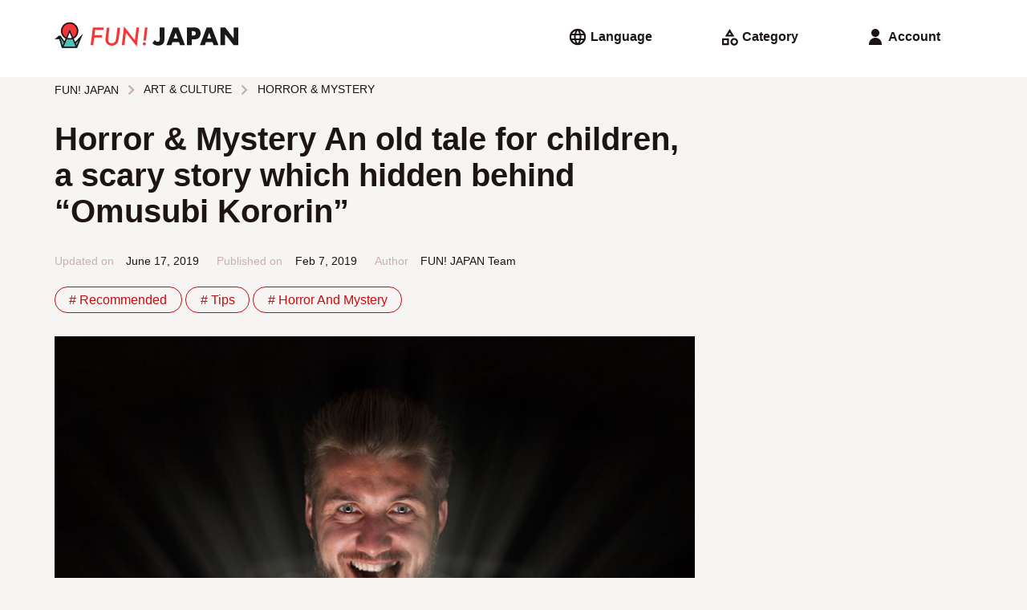

--- FILE ---
content_type: text/html; charset=utf-8
request_url: https://www.google.com/recaptcha/api2/aframe
body_size: 165
content:
<!DOCTYPE HTML><html><head><meta http-equiv="content-type" content="text/html; charset=UTF-8"></head><body><script nonce="ANRUY_ASu4CESKdriiHodQ">/** Anti-fraud and anti-abuse applications only. See google.com/recaptcha */ try{var clients={'sodar':'https://pagead2.googlesyndication.com/pagead/sodar?'};window.addEventListener("message",function(a){try{if(a.source===window.parent){var b=JSON.parse(a.data);var c=clients[b['id']];if(c){var d=document.createElement('img');d.src=c+b['params']+'&rc='+(localStorage.getItem("rc::a")?sessionStorage.getItem("rc::b"):"");window.document.body.appendChild(d);sessionStorage.setItem("rc::e",parseInt(sessionStorage.getItem("rc::e")||0)+1);localStorage.setItem("rc::h",'1769402733439');}}}catch(b){}});window.parent.postMessage("_grecaptcha_ready", "*");}catch(b){}</script></body></html>

--- FILE ---
content_type: application/javascript; charset=utf-8;
request_url: https://dalc.valuecommerce.com/app3?p=884872906&_s=https%3A%2F%2Fwww.fun-japan.jp%2Fen%2Farticles%2F9614&vf=iVBORw0KGgoAAAANSUhEUgAAAAMAAAADCAYAAABWKLW%2FAAAAMElEQVQYV2NkFGP4n5HwkYGxS4KBMdeW%2Bb%2BCtgFDrdJ5BsaNXF3%2Fo56tYDgtcI4BAOETDOCczhjrAAAAAElFTkSuQmCC
body_size: 8757
content:
vc_linkswitch_callback({"t":"6976f16c","r":"aXbxbAAE2_gDjWgzCooERAqKBtSAdQ","ub":"aXbxagAJbT0DjWgzCooCsQqKC%2FAy1g%3D%3D","vcid":"sxo5MaSudu24k2z8J3qfhM1Qg5NkjxgNiUBuKApVwRaXhABenxvrIPHaliHVoNAo","vcpub":"0.318456","biz.travel.yahoo.co.jp":{"a":"2761515","m":"2244419","g":"967521f38c"},"www.bk1.jp":{"a":"2684806","m":"2340879","g":"1c642f5fa2","sp":"partnerid%3D02vc01"},"www.molekule.jp":{"a":"2425347","m":"2376577","g":"e66447d38c"},"www.jtb.co.jp":{"a":"2549714","m":"2161637","g":"943b0e63bb","sp":"utm_source%3Dvcdom%26utm_medium%3Daffiliate"},"palude.fan":{"a":"2915440","m":"3662619","g":"98d6f0c28c"},"7net.omni7.jp":{"a":"2602201","m":"2993472","g":"e24f735c8c"},"furusato-special.asahi.co.jp":{"a":"2875238","m":"3617634","g":"91aff8408c"},"travel.yahoo.co.jp":{"a":"2901151","m":"3704299","g":"5955b8378c"},"www.omni7.jp":{"a":"2602201","m":"2993472","g":"e24f735c8c"},"pocketalk.jp":{"a":"2425347","m":"2376577","g":"e66447d38c"},"paypaystep.yahoo.co.jp":{"a":"2821580","m":"2201292","g":"3e21a8b58c"},"service.expedia.co.jp":{"a":"2438503","m":"2382533","g":"58188490d0","sp":"eapid%3D0-28%26affcid%3Djp.network.valuecommerce.general_mylink."},"st-www.rurubu.travel":{"a":"2550407","m":"2366735","g":"082d92dbc3","sp":"utm_source%3Dvaluecommerce%26utm_medium%3Daffiliate"},"r.advg.jp":{"a":"2550407","m":"2366735","g":"082d92dbc3","sp":"utm_source%3Dvaluecommerce%26utm_medium%3Daffiliate"},"kinokuniya.co.jp":{"a":"2118836","m":"2195689","g":"ad508f5b8c"},"www.jalan.net/activity":{"a":"2720182","m":"3222781","g":"b18fc4448c"},"www.ozmall.co.jp":{"a":"2686083","m":"2209755","g":"8386a7968c"},"recochoku.jp":{"a":"2879464","m":"3147280","g":"ac4e40c48c"},"demo.ebisumart.com":{"a":"2654863","m":"3027647","g":"9def71388c"},"event.kkday.com":{"a":"2829368","m":"3448426","g":"abc992ea8c"},"bit.ly":{"a":"2773224","m":"3267352","g":"bce1e8acd8","sp":"utm_source%3Dvc%26utm_medium%3Daffiliate%26utm_campaign%3Dproduct_detail"},"www.hotpepper.jp":{"a":"2594692","m":"2262623","g":"f5f7e950a3","sp":"vos%3Dnhppvccp99002"},"sec.sourcenext.info":{"a":"2425347","m":"2376577","g":"e66447d38c"},"www.daimaru-matsuzakaya.jp":{"a":"2427527","m":"2304640","g":"e9d823be8c"},"mini-shopping.yahoo.co.jp":{"a":"2821580","m":"2201292","g":"3e21a8b58c"},"bookwalker.jp":{"a":"2881505","m":"3024140","g":"dcd7267e8c"},"fudemame.net":{"a":"2425347","m":"2376577","g":"e66447d38c"},"www.murauchi.co.jp":{"a":"2328301","m":"26","g":"686f6de487"},"hotels.com":{"a":"2518280","m":"2506163","g":"5bfa6cf7b5","sp":"rffrid%3Daff.hcom.JP.014.000.VCSphone"},"shopping.yahoo.co.jp":{"a":"2821580","m":"2201292","g":"3e21a8b58c"},"www.asoview.com":{"a":"2698489","m":"3147096","g":"91e4c3168c"},"brand.asoview.com":{"a":"2698489","m":"3147096","g":"91e4c3168c"},"www.klook.com":{"a":"2891793","m":"3587326","g":"340596418c"},"rurubu.travel":{"a":"2550407","m":"2366735","g":"082d92dbc3","sp":"utm_source%3Dvaluecommerce%26utm_medium%3Daffiliate"},"www.jtb.co.jp/kokunai_htl":{"a":"2549714","m":"2161637","g":"943b0e63bb","sp":"utm_source%3Dvcdom%26utm_medium%3Daffiliate"},"approach.yahoo.co.jp":{"a":"2821580","m":"2201292","g":"3e21a8b58c"},"yukoyuko.net":{"a":"2425172","m":"2178193","g":"d42e6a3e8c"},"www.animate-onlineshop.jp":{"a":"2805589","m":"3357128","g":"ef8ba2d58c"},"fudeoh.com":{"a":"2425347","m":"2376577","g":"e66447d38c"},"dev.r-rlx.jp":{"a":"2887516","m":"3274083","g":"46294aa28c"},"tabelog.com":{"a":"2797472","m":"3366797","g":"ff318c668c"},"www.hotpepper.jp?vos=nhppvccp99002":{"a":"2594692","m":"2262623","g":"f5f7e950a3","sp":"vos%3Dnhppvccp99002"},"www.matsukiyo.co.jp/store/online":{"a":"2494620","m":"2758189","g":"743dec8e8c"},"www.kkday.com":{"a":"2829368","m":"3448426","g":"abc992ea8c"},"papabubble.co.jp":{"a":"2912997","m":"3732470","g":"98d5a9ec8c"},"external-test-pc.staging.furunavi.com":{"a":"2773224","m":"3267352","g":"bce1e8acd8","sp":"utm_source%3Dvc%26utm_medium%3Daffiliate%26utm_campaign%3Dproduct_detail"},"www.jtb.co.jp/kokunai_hotel":{"a":"2549714","m":"2161637","g":"943b0e63bb","sp":"utm_source%3Dvcdom%26utm_medium%3Daffiliate"},"qoo10.jp":{"a":"2858864","m":"3560897","g":"5ab33b2e8c"},"master.qa.notyru.com":{"a":"2550407","m":"2366735","g":"082d92dbc3","sp":"utm_source%3Dvaluecommerce%26utm_medium%3Daffiliate"},"jalan.net":{"a":"2513343","m":"2130725","g":"2dc182ef8c"},"sourcenext.com":{"a":"2425347","m":"2376577","g":"e66447d38c"},"shopping.jtb.co.jp":{"a":"2762033","m":"3270889","g":"8d435502d0","sp":"utm_source%3Dvc%26utm_medium%3Daffiliate%26utm_campaign%3Dmylink"},"www.murauchi.com":{"a":"2328301","m":"26","g":"686f6de487"},"www.jtb.co.jp/lookjtb":{"a":"2915989","m":"2214108","g":"879de07a8c"},"tdmpc.biglobe.ne.jp":{"a":"2427527","m":"2304640","g":"e9d823be8c"},"www-test.daimaru-matsuzakaya.jp":{"a":"2427527","m":"2304640","g":"e9d823be8c"},"lb-test02.bookwalker.jp":{"a":"2881505","m":"3024140","g":"dcd7267e8c"},"app-external-test-pc.staging.furunavi.com":{"a":"2773224","m":"3267352","g":"bce1e8acd8","sp":"utm_source%3Dvc%26utm_medium%3Daffiliate%26utm_campaign%3Dproduct_detail"},"restaurant.ikyu.com":{"a":"2349006","m":"2302203","g":"63c52ae98c"},"st-plus.rurubu.travel":{"a":"2550407","m":"2366735","g":"082d92dbc3","sp":"utm_source%3Dvaluecommerce%26utm_medium%3Daffiliate"},"app.furunavi.jp":{"a":"2773224","m":"3267352","g":"bce1e8acd8","sp":"utm_source%3Dvc%26utm_medium%3Daffiliate%26utm_campaign%3Dproduct_detail"},"jtb.co.jp":{"a":"2549714","m":"2161637","g":"943b0e63bb","sp":"utm_source%3Dvcdom%26utm_medium%3Daffiliate"},"l":5,"7netshopping.jp":{"a":"2602201","m":"2993472","g":"e24f735c8c"},"paypaymall.yahoo.co.jp":{"a":"2821580","m":"2201292","g":"3e21a8b58c"},"p":884872906,"honto.jp":{"a":"2684806","m":"2340879","g":"1c642f5fa2","sp":"partnerid%3D02vc01"},"www-stg.daimaru-matsuzakaya.jp":{"a":"2427527","m":"2304640","g":"e9d823be8c"},"s":3360745,"www.kimono-365.jp":{"a":"2675745","m":"3147129","g":"48efe044d3","sp":"utm_source%3Dvc%26utm_medium%3Daffiliate%26utm_campaign%3DAffiliate"},"www.rurubu.travel":{"a":"2550407","m":"2366735","g":"082d92dbc3","sp":"utm_source%3Dvaluecommerce%26utm_medium%3Daffiliate"},"fcf.furunavi.jp":{"a":"2773224","m":"3267352","g":"bce1e8acd8","sp":"utm_source%3Dvc%26utm_medium%3Daffiliate%26utm_campaign%3Dproduct_detail"},"furusato.asahi.co.jp":{"a":"2875238","m":"3617634","g":"91aff8408c"},"dom.jtb.co.jp":{"a":"2549714","m":"2161637","g":"943b0e63bb","sp":"utm_source%3Dvcdom%26utm_medium%3Daffiliate"},"furunavi.jp":{"a":"2773224","m":"3267352","g":"bce1e8acd8","sp":"utm_source%3Dvc%26utm_medium%3Daffiliate%26utm_campaign%3Dproduct_detail"},"tour.rurubu.travel":{"a":"2550407","m":"2366735","g":"082d92dbc3","sp":"utm_source%3Dvaluecommerce%26utm_medium%3Daffiliate"},"shopping.geocities.jp":{"a":"2821580","m":"2201292","g":"3e21a8b58c"},"www.expedia.co.jp":{"a":"2438503","m":"2382533","g":"58188490d0","sp":"eapid%3D0-28%26affcid%3Djp.network.valuecommerce.general_mylink."},"www.matsukiyococokara-online.com":{"a":"2494620","m":"2758189","g":"743dec8e8c"},"m.kkday.com":{"a":"2829368","m":"3448426","g":"abc992ea8c"},"www.jtb.co.jp/kokunai":{"a":"2549714","m":"2161637","g":"943b0e63bb","sp":"utm_source%3Dvcdom%26utm_medium%3Daffiliate"},"rlx.jp":{"a":"2887516","m":"3274083","g":"46294aa28c"},"stg.activityjapan.com":{"a":"2913705","m":"3393757","g":"d0ed33a38c"},"www.jtbonline.jp":{"a":"2549714","m":"2161637","g":"943b0e63bb","sp":"utm_source%3Dvcdom%26utm_medium%3Daffiliate"},"www.matsukiyo.co.jp":{"a":"2494620","m":"2758189","g":"743dec8e8c"},"www.ikyu.com":{"a":"2675907","m":"221","g":"1de48efa88"},"skyticket.jp":{"a":"2216077","m":"2333182","g":"b2a001239f","sp":"ad%3DVC_sky_dom"},"meetingowl.jp":{"a":"2425347","m":"2376577","g":"e66447d38c"},"www.iittala.jp":{"a":"2901183","m":"3707591","g":"50c9cf398c"},"d1ys6hwpe74y8z.cloudfront.net":{"a":"2817906","m":"3414447","g":"79d8cdc48c"},"activityjapan.com":{"a":"2913705","m":"3393757","g":"d0ed33a38c"},"furusatohonpo.jp":{"a":"2817906","m":"3414447","g":"79d8cdc48c"},"welove.expedia.co.jp":{"a":"2438503","m":"2382533","g":"58188490d0","sp":"eapid%3D0-28%26affcid%3Djp.network.valuecommerce.general_mylink."},"www.netmile.co.jp":{"a":"2438503","m":"2382533","g":"58188490d0","sp":"eapid%3D0-28%26affcid%3Djp.network.valuecommerce.general_mylink."},"chou-jimaku.com":{"a":"2425347","m":"2376577","g":"e66447d38c"},"fujimaki-select.com":{"a":"2654863","m":"3027647","g":"9def71388c"},"mediashop.daimaru-matsuzakaya.jp":{"a":"2427527","m":"2304640","g":"e9d823be8c"},"anime-store.jp":{"a":"2876700","m":"3625628","g":"76f9fcd28c"},"wwwtst.hotpepper.jp":{"a":"2594692","m":"2262623","g":"f5f7e950a3","sp":"vos%3Dnhppvccp99002"},"www.jtb.co.jp/kaigai":{"a":"2915989","m":"2214108","g":"879de07a8c"}})